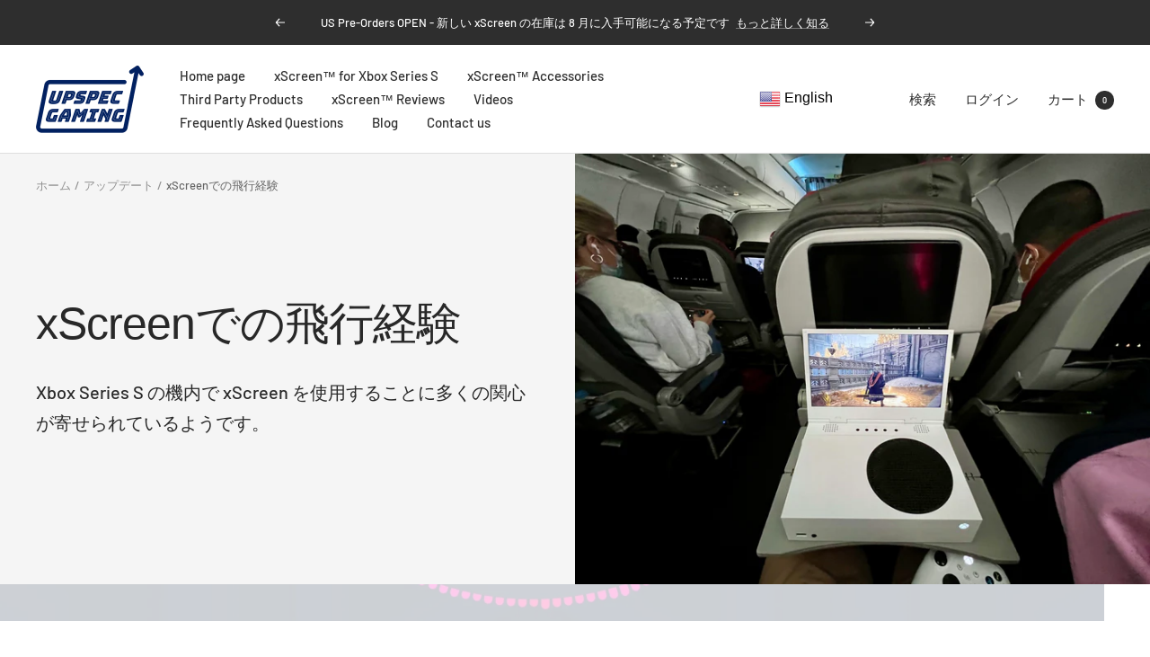

--- FILE ---
content_type: text/javascript
request_url: https://upspecgaming.com/cdn/shop/t/31/assets/custom.js?v=167639537848865775061697313006
body_size: -780
content:
//# sourceMappingURL=/cdn/shop/t/31/assets/custom.js.map?v=167639537848865775061697313006
